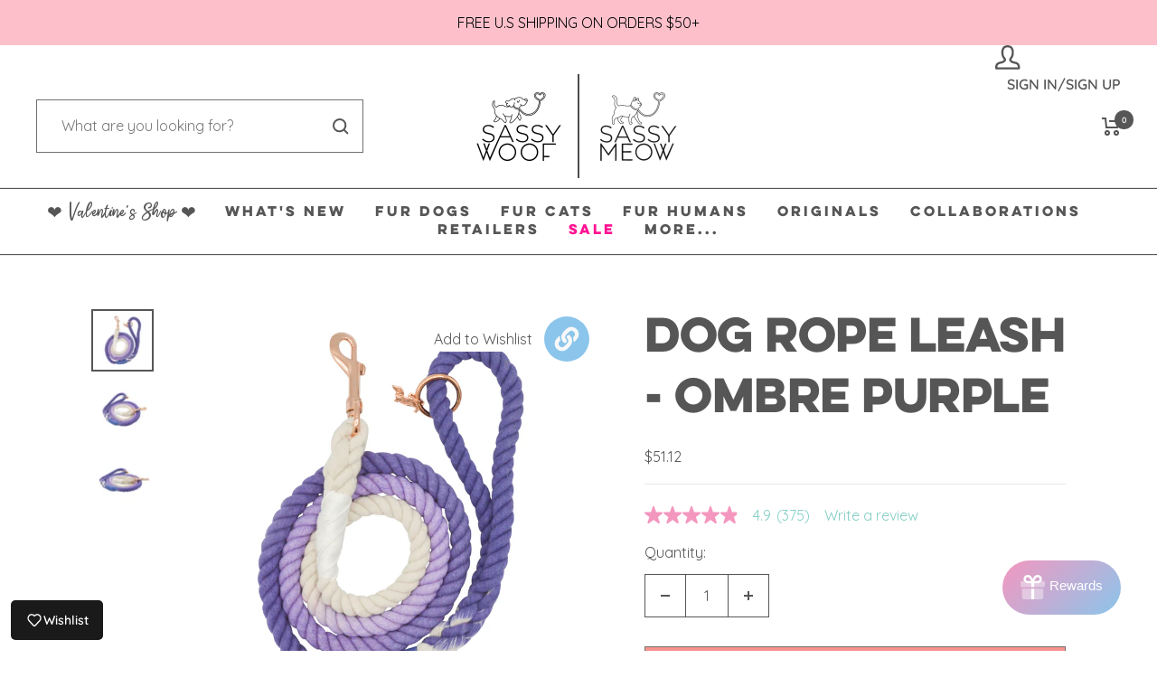

--- FILE ---
content_type: text/html; charset=utf-8
request_url: https://www.sassywoof.com/en-ca/tools/tabarnapp-ad/v1_1/default,ruleIds/smart_cart_liquid.ejs?CAD12345905&tabarnapp
body_size: -737
content:

{
"isStaffMember":false,
"now": "2026-01-30 19:56",
"prod_extra":{"0":{}
},
"prod_col": {"0":[]
  },"has_carthook":false,"currency":"USD","money_format":"${{amount}}","money_with_currency_format":"${{amount}} CAD","cbt":"default,ruleIds"
}


--- FILE ---
content_type: text/javascript; charset=utf-8
request_url: https://www.sassywoof.com/en-ca/products/rope-dog-leash-ombre-purple.js
body_size: 1275
content:
{"id":1417919430721,"title":"Dog Rope Leash - Ombre Purple","handle":"rope-dog-leash-ombre-purple","description":"\u003cp\u003eBeautifully hand-crafted, this ombre rope will add a pop of color to any dog’s wardrobe. These blended colors complement well with our matching Sassy Woof harness, collar, and waste bag holder.\u003c\/p\u003e\n\u003ch6\u003eDescription\u003c\/h6\u003e\n\u003cul\u003e\n\u003cli\u003e\u003cspan\u003eOmbre Purple to White\u003c\/span\u003e\u003c\/li\u003e\n\u003cli\u003eMade with strong, 100% cotton rope and natural dye\u003c\/li\u003e\n\u003cli\u003eRope is hand-spliced and ends are whipped to add strength \u0026amp; durability\u003c\/li\u003e\n\u003cli\u003eBeautiful luxe rose gold hardware with a matching rose gold dog charm and accessory ring\u003c\/li\u003e\n\u003cli\u003e\n\u003cspan data-mce-fragment=\"1\"\u003eRope is \u003c\/span\u003e\u003cspan data-mce-fragment=\"1\"\u003e3\/5\u003c\/span\u003e\u003cspan data-mce-fragment=\"1\"\u003e\" Thick and 5 feet in length\u003c\/span\u003e\n\u003c\/li\u003e\n\u003c\/ul\u003e\n\u003ch6\u003eCare Instructions\u003c\/h6\u003e\n\u003cul\u003e\n\u003cli\u003e\u003cspan\u003eHand wash only. Spot clean with soap and water. Hang to dry.\u003c\/span\u003e\u003c\/li\u003e\n\u003cli\u003e\u003cspan\u003eGold hardware may fade and develop a patina over time\u003c\/span\u003e\u003c\/li\u003e\n\u003cli\u003e\u003cspan\u003eWe do not recommend rough play in these leashes or wearing them in salt water and\/or muddy areas\u003c\/span\u003e\u003c\/li\u003e\n\u003cli\u003e\u003cspan\u003eRope Leashes are hand-dyed so there will be slight variations in color. The color can vary slightly from the color on your monitor screen\u003c\/span\u003e\u003c\/li\u003e\n\u003c\/ul\u003e","published_at":"2018-07-31T21:45:26-04:00","created_at":"2018-07-31T21:47:51-04:00","vendor":"Sassy Woof","type":"Pet Leashes","tags":["accesories","BedBathBeyond","Belk","cotton","dog accessories","dog leash","DROPSHIP","ecofriendly","GiantEagle","Kroger","PetcoDSV","PetSmartDSV","PSP","purple rope","related-adjustable-dog-harness-i-woof-you-berry-much","related-adjustable-dog-harness-the-one-with-the-sassiest-woof","related-rope-dog-leash-ombre-black","related-rope-dog-leash-sprinkles","rope","rose gold","Verishop"],"price":5112,"price_min":5112,"price_max":5112,"available":true,"price_varies":false,"compare_at_price":5112,"compare_at_price_min":5112,"compare_at_price_max":5112,"compare_at_price_varies":false,"variants":[{"id":12957102932033,"title":"Default Title","option1":"Default Title","option2":null,"option3":null,"sku":"RL-OPURPLE","requires_shipping":true,"taxable":true,"featured_image":null,"available":true,"name":"Dog Rope Leash - Ombre Purple","public_title":null,"options":["Default Title"],"price":5112,"weight":181,"compare_at_price":5112,"inventory_management":"shopify","barcode":"810033170058","quantity_rule":{"min":1,"max":null,"increment":1},"quantity_price_breaks":[],"requires_selling_plan":false,"selling_plan_allocations":[]}],"images":["\/\/cdn.shopify.com\/s\/files\/1\/0067\/5849\/8369\/products\/ombre-purple-dog-rope-leash-new_1.jpg?v=1746201333","\/\/cdn.shopify.com\/s\/files\/1\/0067\/5849\/8369\/products\/ombre-purple-dog-rope-leash-new_2.jpg?v=1746201333","\/\/cdn.shopify.com\/s\/files\/1\/0067\/5849\/8369\/products\/ombre-purple-dog-rope-leash-new_3.jpg?v=1746201334"],"featured_image":"\/\/cdn.shopify.com\/s\/files\/1\/0067\/5849\/8369\/products\/ombre-purple-dog-rope-leash-new_1.jpg?v=1746201333","options":[{"name":"Title","position":1,"values":["Default Title"]}],"url":"\/en-ca\/products\/rope-dog-leash-ombre-purple","media":[{"alt":"The Sassy Woof Dog Rope Leash - Ombre Purple features a hand-crafted gradient design, transitioning from white to light and dark purple, and is finished with a stylish rose gold clasp.","id":20548258791479,"position":1,"preview_image":{"aspect_ratio":1.0,"height":3000,"width":3000,"src":"https:\/\/cdn.shopify.com\/s\/files\/1\/0067\/5849\/8369\/products\/ombre-purple-dog-rope-leash-new_1.jpg?v=1746201333"},"aspect_ratio":1.0,"height":3000,"media_type":"image","src":"https:\/\/cdn.shopify.com\/s\/files\/1\/0067\/5849\/8369\/products\/ombre-purple-dog-rope-leash-new_1.jpg?v=1746201333","width":3000},{"alt":"The Sassy Woof Dog Rope Leash - Ombre Purple is a hand-crafted cotton leash with a purple-to-white gradient, rose gold hardware, and colored accent wraps.","id":20548258529335,"position":2,"preview_image":{"aspect_ratio":1.0,"height":3000,"width":3000,"src":"https:\/\/cdn.shopify.com\/s\/files\/1\/0067\/5849\/8369\/products\/ombre-purple-dog-rope-leash-new_2.jpg?v=1746201333"},"aspect_ratio":1.0,"height":3000,"media_type":"image","src":"https:\/\/cdn.shopify.com\/s\/files\/1\/0067\/5849\/8369\/products\/ombre-purple-dog-rope-leash-new_2.jpg?v=1746201333","width":3000},{"alt":"The Sassy Woof Dog Rope Leash - Ombre Purple features a hand-crafted cotton rope in purple, lavender, and cream shades with a rose gold metal clasp.","id":20548258725943,"position":3,"preview_image":{"aspect_ratio":1.0,"height":3000,"width":3000,"src":"https:\/\/cdn.shopify.com\/s\/files\/1\/0067\/5849\/8369\/products\/ombre-purple-dog-rope-leash-new_3.jpg?v=1746201334"},"aspect_ratio":1.0,"height":3000,"media_type":"image","src":"https:\/\/cdn.shopify.com\/s\/files\/1\/0067\/5849\/8369\/products\/ombre-purple-dog-rope-leash-new_3.jpg?v=1746201334","width":3000}],"requires_selling_plan":false,"selling_plan_groups":[]}

--- FILE ---
content_type: text/javascript; charset=utf-8
request_url: https://www.sassywoof.com/en-ca/cart/update.js?_tbn_ignored&tabarnapp
body_size: 100
content:
{"token":"hWN8E05hjtTno90vpIqI6sFN?key=6c1aafa93f81f39fc0bc08202d09e526","note":null,"attributes":{},"original_total_price":0,"total_price":0,"total_discount":0,"total_weight":0.0,"item_count":0,"items":[],"requires_shipping":false,"currency":"CAD","items_subtotal_price":0,"cart_level_discount_applications":[],"discount_codes":[],"items_changelog":{"added":[]}}

--- FILE ---
content_type: text/javascript
request_url: https://s3.amazonaws.com/refersion_client/43403/tracking/pub_a83e6ca36bed81ad0498.js?shop=sassy-woof.myshopify.com
body_size: 159
content:
// Last edit: Fri, 17 Sep 21 16:07:07 -0400
_rfsn_tracker.load_settings({
	version : 2.0,
	base_url : '/',
	xdomains: [],
	verbose: false,
	is_loaded: true
})
